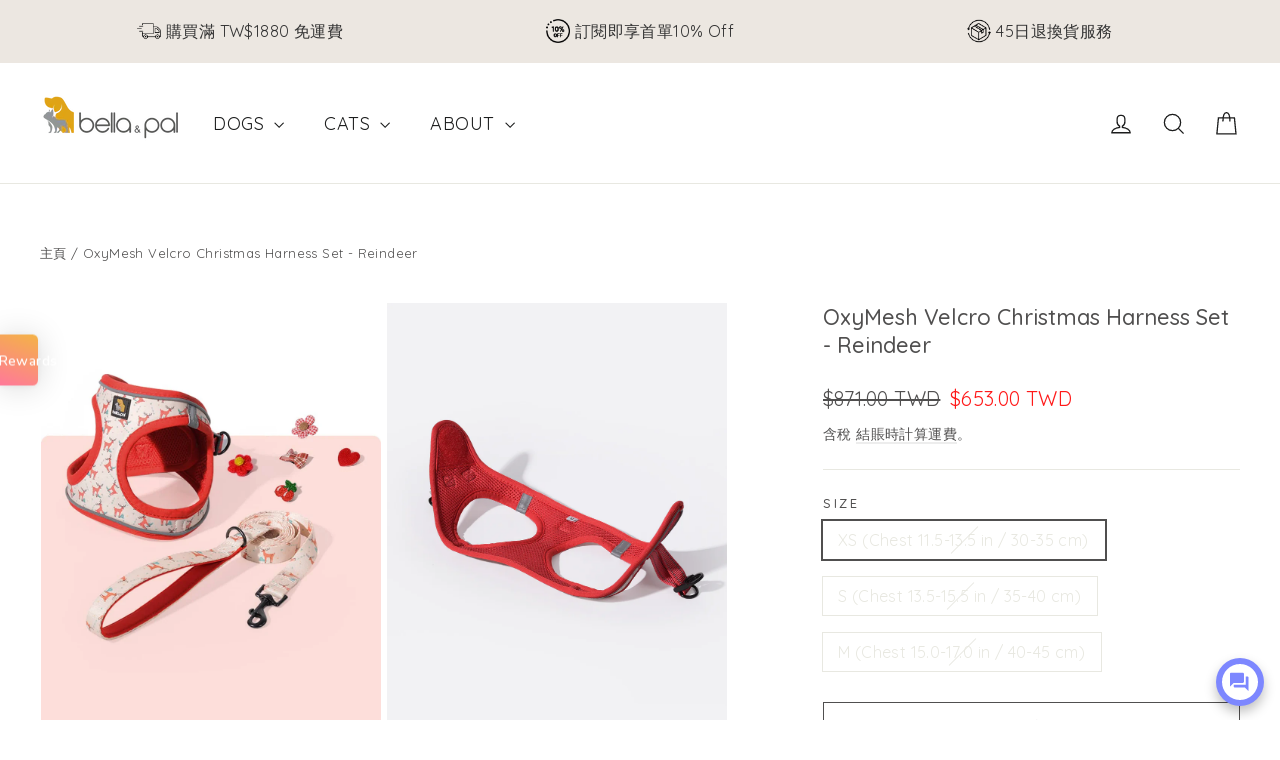

--- FILE ---
content_type: application/x-javascript
request_url: https://app.cart-bot.net/public/status/shop/pinkonnight001.myshopify.com.js?1769911787
body_size: -298
content:
var giftbee_settings_updated='1727323203c';

--- FILE ---
content_type: application/javascript; charset=utf-8
request_url: https://cdn.taboola.com/libtrc/unip/1654519/tfa.js
body_size: 21738
content:
/*! 20241020-4-RELEASE */

function _typeof(t){"@babel/helpers - typeof";return(_typeof="function"==typeof Symbol&&"symbol"==typeof Symbol.iterator?function(t){return typeof t}:function(t){return t&&"function"==typeof Symbol&&t.constructor===Symbol&&t!==Symbol.prototype?"symbol":typeof t})(t)}!function(t){var e='TFASC';e.indexOf("{jsScope}")>-1&&(e="TRC"),t[e]||(t[e]={})}(window),function(t,e){t.TRC=t.TRC||{};var n=function t(){return!0},r=function n(r,i,o,a){var s=r+"/"+encodeURIComponent(o||t.TRC.publisherId)+"/log/3"+"/"+i;return a&&(s+="?"+e.TRCLogger.formatParams(a)),s},i=function e(r,i,a,s){var c,u=new(t.XDomainRequest||t.XMLHttpRequest);return u.open(r,i),u.onload="function"==typeof s?s:n,u.onerror=n,u.ontimeout=n,u.onprogress=n,u.withCredentials=!0,a&&o(u,a),u},o=function t(e,n){for(var r in n)n.hasOwnProperty(r)&&e.setRequestHeader(r,n[r])};t.TRC.TRCLogger=e.TRCLogger={post:function n(o,a,s,c,u,l){var f=r(o,a,c,u),d=i("POST",f);l&&"function"==typeof t.navigator.sendBeacon?t.navigator.sendBeacon(f,e.TRCLogger.formatBeaconParams(s)):(d.setRequestHeader&&d.setRequestHeader("Content-Type","application/x-www-form-urlencoded"),d.send(e.TRCLogger.formatParams(s)))},get:function t(e,n,o,a,s){if(o.headers){var c=o.headers;delete o.headers}var u=r(e,n,a,o),l;i("GET",u,c,s).send()},formatParams:function t(e){var n=[];for(var r in e)e.hasOwnProperty(r)&&n.push(encodeURIComponent(r)+"="+encodeURIComponent(e[r]));return n.join("&")},formatBeaconParams:function t(e){var n="",r;for(var i in e)e.hasOwnProperty(i)&&(n+=i+"="+encodeURIComponent(e[i])+"&");return new Blob([n.slice(0,-1)],{type:"application/x-www-form-urlencoded"})},reportES:function t(n){if(e&&e.util&&e.util.isPercentEnabled(TRCImpl.global,"enable-rbox-es-events")){var r=TRCImpl&&TRCImpl.global&&TRCImpl.global["rbox-es-events-url"]||"https://vidanalytics.taboola.com/putes";r=r+"/"+n.index;var i={timestamp:(new Date).toISOString(),name:n.name};for(var o in n.data)i[o]=n.data[o];if("function"==typeof navigator.sendBeacon)navigator.sendBeacon(r,JSON.stringify(i));else{var a=new XMLHttpRequest;a.open("POST",r,!0),a.send(JSON.stringify(i))}}}}}(window,window['TFASC'.indexOf("{jsScope}")>=0?"TRC":'TFASC']),function(t,e){if(e&&!e.MessageDelayer){var n=function n(r){return function(n){var i=n.detail,o=n.type,a=""+i[this.groupingKeyName],s=this.delayedEventsMap[a],c=e.eventUtils.getDateNow();if(s){this.timeoutHandles[a]&&(clearTimeout(this.timeoutHandles[a]),this.timeoutHandles[a]=null);var u=[].concat(s);this.delayedEventsMap[a]=[];for(var l=0;l<u.length;l++){var f=u[l],d;r(f.config).apply(t,[f.groupingKey,f.message,i,o,c-f.queueTime])}}}},r=n(function(t){return t.successCallback}),i=n(function(t){return t.failCallback}),o=function t(e,n){var r=""+e;this.timeoutHandles[r]||(this.timeoutHandles[r]=setTimeout(function(){this.timeoutHandles[r]=null;var t={};t[this.groupingKeyName]=e,i.call(this,{detail:t,type:"dt"})}.bind(this),n))};e.MessageDelayer=function(t,n,o){if(this.groupingKeyName=t,this.delayedEventsMap={},this.timeoutHandles={},e.eventUtils.safeAddEventListener(n,r.bind(this)),o)for(var a=0;a<o.length;a++)e.eventUtils.safeAddEventListener(o[a],i.bind(this))},e.MessageDelayer.prototype={constructor:e.MessageDelayer,delayMessage:function t(n,r,i){var a=""+n;i.failCallback=i.failCallback||function(){},this.delayedEventsMap[a]||(this.delayedEventsMap[a]=[]),this.delayedEventsMap[a].push({groupingKey:n,message:r,config:i,queueTime:e.eventUtils.getDateNow()}),i.timeoutInMillis&&o.call(this,n,i.timeoutInMillis)}}}}(window,window['TFASC'.indexOf("{jsScope}")>=0?"TRC":'TFASC']),function(t){t.TRC=t.TRC||{},t.TRC.sharedObjects=t.TRC.sharedObjects||{},t.TRC.sharedObjects.loadedScripts=t.TRC.sharedObjects.loadedScripts||{},t.TRC.sharedObjects.loadedPixels=t.TRC.sharedObjects.loadedPixels||{}}(window),function(t,e,n){!function(){if("function"==typeof t.CustomEvent)return!1;function n(t,n){n=n||{bubbles:!1,cancelable:!1,detail:void 0};var r=e.createEvent("CustomEvent");return r.initCustomEvent(t,n.bubbles,n.cancelable,n.detail),r}n.prototype=t.Event.prototype,t.CustomEvent=n}(),n.eventUtils=n.eventUtils||{},n.eventUtils.dispatchEvent=n.eventUtils.dispatchEvent||function(t,e){"function"==typeof CustomEvent&&document.dispatchEvent(new CustomEvent(t,{detail:e||{}}))},n.eventUtils.safeAddEventListener=n.eventUtils.safeAddEventListener||function(t,e){document.addEventListener(t,function(t){try{e.call(this,t)}catch(t){}})},n.eventUtils.safeAddEventListenerToWindow=n.eventUtils.safeAddEventListenerToWindow||function(t,e){window.addEventListener(t,function(t){try{e.call(this,t)}catch(t){}})},n.eventUtils.getDateNow=n.eventUtils.getDateNow||function(){var t,e;if(Date.now){if("number"==typeof(t=Date.now()))return t;if("number"==typeof(e=Number(t)))return e}return(new Date).getTime()},n.eventUtils.hashString=n.eventUtils.hashString||function(t){var e=0;if(0==t.length)return e;for(var n=0;n<t.length;n++){var r;e=(e<<5)-e+t.charCodeAt(n),e&=e}return e},n.sharedEvents=n.sharedEvents||{PAGE_VIEW:"TRK_TFA_PAGE_VIEW",REQUEST_ID_CREATED:"TRK_TFA_REQUEST_ID_CREATED",REQUEST_ID_CREATION_TIMEOUT:"TRK_TFA_REQUEST_ID_CREATION_TIMEOUT",REQUEST_ID_CREATION_ERROR:"TRK_TFA_REQUEST_ID_CREATION_ERROR",REQUEST_ID_CREATION_JS_ERROR:"TRK_TFA_REQUEST_ID_CREATION_JS_ERROR",INVALID_TRK_RESPONSE:"TRK_TFA_INVALID_TRK_RESPONSE"},n.publisherIdType=n.publisherIdType||{NAME:"n",ID:"i"},n.pageViewInitiator=n.pageViewInitiator||{TRK:"trk",TFA:"tfa"}}(window,document,window['TFASC'.indexOf("{jsScope}")>=0?"TRC":'TFASC']),function(t,e){t._tfa=t._tfa||[],t._tfa.config||(t._tfa.TfaConfig=function(){this.configMap={}},t._tfa.TfaConfig.prototype={safeGet:function t(e,n,r){var i,o,a;if(r&&this.configMap[r])i=""+r;else{if(!this.firstPublisherId)return n;i=this.firstPublisherId}try{return void 0===(a=(o=this.configMap[i])[e])?n:a}catch(t){return n}},hasValidConfig:function t(){return!!this.firstPublisherId},addConfig:function t(e,n){"string"==typeof n||n instanceof String||(this.firstPublisherId||(this.firstPublisherId=e),this.configMap[""+e]=n)}},t._tfa.config=new t._tfa.TfaConfig,t._taboola=t._taboola||[]),t._tfa.config.addConfig(1654519,{"tfa:event-host-map":{"pre_d_eng_tb": "trc-events.taboola.com"},"tfa:add-item-url:event-list":"*","tfa:trk:is-unified-page-view":true,"eid:send-eid-encoded":true,"tfa-uid:send-ids-to-cds":false,"cds:send-uad-req":true,"cds:send-dnid-req":true,"tfa:get-publisher-id-from-baker":true,"tfa:trk:flc-enabled":true,"tfa:engagement:return-visits:is-enabled":true,"tfa:collect-eid-from-page":false,"eid-enabled":"false","eid:tfa:common-eid-keywords":"help,support,contact,readme,test,info,reply,careers,spam,login,subscribe,feedback,reachus,customers,cookie,members","trc:user-history:conversion-incrementality-enable":false,"tfa:trk:topics-enabled":true,"tfa:allow-cross-domain-tracking":false})}(window,window['TFASC'.indexOf("{jsScope}")>=0?"TRC":'TFASC']),function(t,e,n){"use strict";var r=t[n.jsScope],i={map:function t(e,n){if("function"==typeof Array.prototype.map)return n.map(e);for(var r=[],i=0;i<n.length;i++)r.push(e(n[i],i,n));return r},forEach:function t(e,n){if("function"==typeof Array.prototype.forEach)return n.forEach(e);for(var r=0;r<n.length;r++)e(n[r],r,n)},filter:function t(e,n){if("function"==typeof Array.prototype.filter)return n.filter(e);for(var r=[],i=0;i<n.length;i++)e(n[i],i,n)&&r.push(n[i]);return r},objKeys:Object.keys||(o=Object.prototype.hasOwnProperty,a=!{toString:null}.propertyIsEnumerable("toString"),s=["toString","toLocaleString","valueOf","hasOwnProperty","isPrototypeOf","propertyIsEnumerable","constructor"],c=s.length,function(t){if("function"!=typeof t&&("object"!==_typeof(t)||null===t))throw new TypeError("Object.keys called on non-object");var e=[],n,r;for(n in t)o.call(t,n)&&e.push(n);if(a)for(r=0;r<c;r++)o.call(t,s[r])&&e.push(s[r]);return e})},o,a,s,c;n.networkMap&&"string"!=typeof n.networkMap||(n.networkMap={});var u=null,l=null,f=null,d=null,h={},p=0,g=!1,v="https://cdn.taboola.com/libtrc/static/topics/taboola-browsing-topics-trk.html",m="requestTimeoutHandle",S="requestId",E="requestStatus",y="trkRequestDone",b=5e3,T=2e3,I="init",_="pr",R="pud",w="tto",C="s",P="f",A="u",O=[w,P],k=[I,_,R],U=((G={})[r.publisherIdType.NAME]="name",G[r.publisherIdType.ID]="id",G),D=function(){for(var t={},e=i.objKeys(n.networkMap),o=0;o<e.length;++o){var a;t[""+n.networkMap[e[o]][U[r.publisherIdType.ID]]]=!0}return t}(),N="gk",L="dk",M="TRK_RELEASE_DELAYED_REQUESTS_EVENT",x=function(){var t={};return t[N]=L,t}(),V=new r.MessageDelayer(N,M),j=function t(e,n){F=F.loadTrc(n.publisherId,n.publisherIdType,n.config,n.requestData)},B={UNINITIALIZED:{loadTrc:function t(e,n,r,i){var o=xt();return at(e,n,r,i),o?B.USER_ID_SET:B.PENDING_USER_ID_SET}},PENDING_USER_ID_SET:{loadTrc:function t(e,n,r,i){return i[E]=R,V.delayMessage(L,{publisherId:e,publisherIdType:n,config:r,requestData:i},{successCallback:j}),B.PENDING_USER_ID_SET}},USER_ID_SET:{loadTrc:function t(e,n,r,i){return at(e,n,r,i),B.USER_ID_SET}}},F=B.UNINITIALIZED,K=(t.taboola_view_id||(t.taboola_view_id=(new Date).getTime()),t.taboola_view_id),$,G,H=function e(){var n=function t(){};n.prototype.isCookieBannerOfProvider=function(){throw new Error("method isCookieBannerOfProvider must be implemented in subclasses.")},n.prototype.parseConsent=function(){},n.prototype.addListenerForConsentChange=function(){},n.prototype.isCookieBannerOpen=function(){return!1},n.prototype.version="1";var i=function t(){};(i.prototype=Object.create(n.prototype)).constructor=i,i.prototype.providerName="TcfApi",i.prototype.version="2",i.prototype.isCookieBannerOfProvider=function(){return void 0!==t.__tcfapi&&"function"==typeof t.__tcfapi},i.prototype.addListenerForConsentChange=function(){t.__tcfapi("addEventListener",2,function(t,e){!e||"tcloaded"!==t.eventStatus&&"useractioncomplete"!==t.eventStatus||q({tcString:t.tcString,gdprApplies:t.gdprApplies,cmpStatus:0})})};var o=function t(){};(o.prototype=Object.create(n.prototype)).constructor=o,o.prototype.providerName="OneTrust",o.prototype.isCookieBannerOfProvider=function(){return void 0!==t.OnetrustActiveGroups&&void 0!==t.OneTrust},o.prototype.parseConsent=function(){q({consentData:t.OnetrustActiveGroups})},o.prototype.addListenerForConsentChange=function(){if(void 0!==t.OneTrust.OnConsentChanged){var e=function t(){r.trk.parseCookieBannerConsent(o.prototype)};t.OneTrust.OnConsentChanged(e)}};var a=function t(){};(a.prototype=Object.create(n.prototype)).constructor=a,a.prototype.providerName="Didomi",a.prototype.isCookieBannerOfProvider=function(){return void 0!==t.Didomi},a.prototype.parseConsent=function(){void 0!==t.Didomi.getUserStatus&&void 0!==t.Didomi.getUserStatus().consent_string?q({tcString:t.Didomi.getUserStatus().consent_string}):q(null)},a.prototype.addListenerForConsentChange=function(){t.didomiEventListeners=window.didomiEventListeners||[],t.didomiEventListeners.push({event:"consent.changed",listener:function t(e){r.trk.parseCookieBannerConsent(a.prototype)}})},a.prototype.isCookieBannerOpen=function(){return void 0!==t.Didomi.notice&&void 0!==t.Didomi.notice.isVisible&&t.Didomi.notice.isVisible()};var s=function t(){};(s.prototype=Object.create(n.prototype)).constructor=s,s.prototype.providerName="Usercentrics",s.prototype.isCookieBannerOfProvider=function(){return void 0!==t.UC_UI},s.prototype.parseConsent=function(){"function"==typeof t.UC_UI.areAllConsentsAccepted&&"boolean"==typeof t.UC_UI.areAllConsentsAccepted()?q({consentData:t.UC_UI.areAllConsentsAccepted().toString()}):q(null)};var c=function t(){};(c.prototype=Object.create(n.prototype)).constructor=c,c.prototype.providerName="Cookiebot",c.prototype.isCookieBannerOfProvider=function(){return void 0!==t.Cookiebot},c.prototype.parseConsent=function(){void 0!==t.Cookiebot.consent&&"boolean"==typeof t.Cookiebot.consent.marketing?q({consentData:t.Cookiebot.consent.marketing.toString()}):q(null)},c.prototype.addListenerForConsentChange=function(){if("function"==typeof window.addEventListener){var t=function t(e){r.trk.parseCookieBannerConsent(c.prototype)};window.addEventListener("CookiebotOnConsentReady",t)}};var u=function t(){};return(u.prototype=Object.create(n.prototype)).constructor=u,u.prototype.providerName="SourcePoint",u.prototype.isCookieBannerOfProvider=function(){return void 0!==t._sp_},u.prototype.addListenerForConsentChange=function(){"function"==typeof t._sp_.addEventListener?window._sp_.addEventListener("onConsentReady",function(t,e,n){q("string"==typeof n?{tcString:n,cmpStatus:0}:"string"==typeof e?{tcString:e,cmpStatus:0}:null)}):q(null)},{"TcfApi,V2":new i,"OneTrust,V1":new o,"Didomi,V1":new a,"Usercentrics,V1":new s,"Cookiebot,V1":new c,"SourcePoint,V1":new u}},q=function t(e){r.trk.cookieBannerConsent=e},Q=function t(){return r.trk.cookieBannerProvider&&r.trk.cookieBannerConsent?{cookieBannerConsent:r.trk.cookieBannerConsent,cookieBannerProvider:r.trk.cookieBannerProvider}:null},J=function t(){return!0===n.tfaContext},W=function t(){try{localStorage.setItem("taboolaStorageDetection","detect"),localStorage.removeItem("taboolaStorageDetection")}catch(t){return!1}return!0},z=function t(e,n,r){var i=e.split(n);return i.slice(0,r-1).concat(i.length>=r?i.slice(r-1).join(n):[])},Y=function t(e){if(!e)throw new Error("Invalid URL!");this.href=e;var n=z(e,"#",2);return this.hash=n.length>1?"#"+n.pop():"",e=n[0],n=z(e,"?",2),this.search=n.length>1?"?"+n.pop():"",e=n[0],n=z(e,"://",2),this.protocol=n.length>1?n.shift()+":":"",e=n[0],n=z(e,"/",2),this.pathname=n.length>1?"/"+n.pop():"/",e=n[0],n=z(e,"@",2),this.auth=n.length>1?n.shift():"",e=n[0],n=z(e,":",2),this.port=n.length>1?parseInt(n.pop()):0,this.host=n[0],this},X={"http:":1,"https:":1};Y.prototype.toString=function(t){return(this.host?this.protocol+"//"+(this.auth?this.auth+"@":"")+this.host+(this.port?":"+this.port:""):"")+this.pathname+this.search+(t?"":this.hash||"")},Y.prototype.switchProtocol=function(t,e){var n=this instanceof Y?this:new Y(this),r;return X[t]&&(e&&"https:"===n.protocol||(n.protocol=t)),(r=n.toString(!1)).length>1?r:""},Y.prototype.getParameter=function(t){for(var e,n=(this instanceof Y?this:new Y(this)).search.substr(1).split(/&/),r=0;r<n.length;r++){var i=n[r].split(new RegExp("="),2);if(unescape(i[0])===t)return unescape(i[1])}return null};var Z={states:{ABP_DETECTION_DISABLED:-2,ABP_NOT_DETECTED:0,ABP_DETECTED:1},createBlockDetectionDiv:function t(n){var r=e.createElement("div");return r.className=n,r.style.fontSize="initial",r.appendChild(e.createTextNode(".")),e.documentElement.appendChild(r),r},isBlockDetectedOnDiv:function t(e){return!e.offsetHeight},isBlockDetectedOnClassNames:function t(n){var r,i=n.length,o;for(r=0;r<i;r++)if(n[r]){o=this.createBlockDetectionDiv(n[r]);try{if(this.isBlockDetectedOnDiv(o))return!0}catch(t){}finally{e.documentElement.removeChild(o)}}return!1},getBlockedState:function t(e){return Ct()||Pt()?this.states.ABP_NOT_DETECTED:e&&this.isBlockDetectedOnClassNames(e)?this.states.ABP_DETECTED:this.states.ABP_NOT_DETECTED}},tt=function t(e,n){for(var r=i.objKeys(e),o=0;o<r.length;o++){var a=r[o];n.push([a,e[a]])}},et=function t(e){r[e.callbackName]=function(){},e.newScriptElement.parentNode.removeChild(e.newScriptElement),e.newScriptElement=null,delete e.newScriptElement},nt=function e(n){et(n),n[E]=w,n.isMediaRequest||(t.TRC.trkRequestStatus=!1),F===B.PENDING_USER_ID_SET&&(F=B.UNINITIALIZED),n[y]?r.eventUtils.dispatchEvent(r.sharedEvents.INVALID_TRK_RESPONSE,{publisherId:n.publisherId}):r.eventUtils.dispatchEvent(r.sharedEvents.REQUEST_ID_CREATION_TIMEOUT,{publisherId:n.publisherId}),lt()},rt=function t(n,r,i,o){var a=e.getElementsByTagName("script")[0],s=e.createElement("script");return s.type="text/javascript",s.src=n,s.charset="UTF-8",i?s.setAttribute("defer","defer"):o&&s.setAttribute("async","async"),"function"==typeof r&&(s.addEventListener?(s.addEventListener("load",r,!1),s.addEventListener("error",r,!1)):s.onreadystatechange=function(){"loaded"!==s.readyState&&"complete"!==s.readyState||r.apply(s)}),a.parentNode.insertBefore(s,a),s},it=function t(e,n,r,i){var o={publisherId:e,isMediaRequest:r.isMediaRequest,isUnifiedPageView:r.isUnifiedPageView,publisherIdType:n,callbackName:"trkCallback"+(0===p?"":p),metadata:i};return o[E]=I,h[e]||(h[e]=[]),h[e].push(o),++p,o},ot=function t(e){return function(){nt(e)}},at=function e(r,i,o,a){var s=n.rboxTrcProtocol+"//trc.taboola.com/"+r+"/trc/3/json?"+"tim="+(new Date).getTime()+"&"+"data="+encodeURIComponent(JSON.stringify(ct(a)))+"&"+"pubit="+i,c=o.isMediaRequest?t._tfa.config.safeGet("tfa:trk:tracking-request-timeout",T,r):b;a[E]=_,a[m]=t.setTimeout(ot(a),c),a.newScriptElement=rt(s,function(){a[y]=!0})},st=function t(e){return function(t){ft(e,t)}},ct=function t(e){return r[e.callbackName]=st(e),Tt(e)},ut=function t(e){var n=h[e=""+e];return n&&n.length>0?n[n.length-1]:null},lt=function t(){r.eventUtils.dispatchEvent(M,x)},ft=function e(i,o){if(t.clearTimeout(i[m]),o&&o.trc){if(o.trc.ui?(o.trc["DNT"]&&"TRUE"===o.trc["DNT"].toUpperCase()?localStorage.removeItem("taboola global:user-id"):o.trc["cm"]||localStorage.setItem("taboola global:user-id",o.trc["ui"]),F=B.USER_ID_SET):F=B.UNINITIALIZED,o.trc.sd&&!o.trc["cm"]&&localStorage.setItem(i.publisherId+":session-data",o.trc["sd"]),o.trc["vl"]&&o.trc["vl"].length){var a=o.trc["vl"][0].ri;i.isMediaRequest||(t.TRC.events_ri=a),i[S]=a,i[E]=C,r.eventUtils.dispatchEvent(r.sharedEvents.REQUEST_ID_CREATED,{publisherId:i.publisherId,requestId:a})}i.isMediaRequest&&r.trk.rboxNotLoaded()&&(o.trc.stp&&r.trk.loadPixels(o.trc.stp),o.trc.jst&&r.trk.loadScriptTags(o.trc.jst)),r.privacySandbox&&r.privacySandbox.isProtectedAudienceSupported()&&i.isMediaRequest&&o.trc.ig&&r.privacySandbox.joinInterestGroupsInIframe(o.trc.ig)}i[E]!==C&&(i[E]=P,r.eventUtils.dispatchEvent(r.sharedEvents.REQUEST_ID_CREATION_ERROR,{publisherId:i.publisherId})),i.isMediaRequest||(t.TRC.trkRequestStatus=!(O.indexOf(i[E])>=0)),t.TRC.alertVVResponseLoaded&&t.TRC.alertVVResponseLoaded(n.tblVersion),et(i),lt()},dt=function(){var t,e=function t(){try{return decodeURI(top.window.document.referrer)}catch(t){}return null},n=/https?:\/\/\w+\.taboola(?:syndication)?\.com/,r=function t(e){return n.test(e)?e.split("?")[0]:e.substr(0,400)},i,o=[function t(){for(var e=document.head.getElementsByTagName("link"),n=0;n<e.length;n++)if("referrer"===e[n].rel)return e[n].href;return null},function t(){var n=e();return n?r(n):null}],a=function t(){for(var t,e=0;!t&&e<o.length;e++)t=o[e].call(this);return t};return a.innerExtractReferrerFromTopMostReferrer=r,a}(),ht=function t(){var e=d;return e||(e=dt()),e},pt=function t(e){var n;if(e){try{n=Y.prototype.getParameter.call(window.location.href,"cnsntstr")}catch(t){}n&&(e.tcs=n,e.ga=!0,e.cmps=5),e.ad={sdkd:{os:"AMP",osv:1,sdkt:"Taboola AMP Driver",sdkv:"1"}}}},gt=function e(){if($)return $;var n=400,r;return($=t.location.search).length>n&&(r=$.substring(0,n-1),$=r.substring(0,r.lastIndexOf("&"))),$},vt=function t(e){var n=Et("usprivacy");if("function"==typeof __uspapi)try{__uspapi("getUSPData",1,function(t,r){r&&t?e(t.uspString):n&&e(n)})}catch(t){throw n&&e(n),new Error("Error while calling __uspapi for getUSPData")}else n&&e(n)};function mt(t,e,n){if(e){try{window.__gpp("removeEventListener",function(){},t.listenerId)}catch(t){}n(t)}}var St=function t(e){if("function"==typeof e)try{var n=function t(n,r){mt(n,r,e)};window.__gpp("addEventListener",n)}catch(t){}},Et=function t(e){var n=e+"=",r="; "+document.cookie;if(r)for(var i=r.split(";"),o=0;o<i.length;o++)for(var a=i[o];" "===a.charAt(0);)if(0===(a=a.substring(1,a.length)).indexOf(n))return a.substring(n.length,a.length);return null},yt=function e(o,a){var s={},c=o.metadata,u=o.publisherId,l=t._tfa.config.safeGet("tfa:trk:should-send-media-data",!0,u),f=t._tfa.config.safeGet("tfa:trk:media-data-param-name","mpvd",u),d=t._tfa.config.safeGet("tfa:trk:unified-page-view-param-name","supv",u),h={},p;return t._tfa.config.safeGet("tfa:trk:collect-cookie-banner-consent:enabled",!0,n.bakedPublisherId)&&(h=r.trk.parseCookieBanner())&&(a.cbp=h.cookieBannerProvider.providerName,a.cbpv=h.cookieBannerProvider.version,h.cookieBannerConsent.tcString&&t._tfa.config.safeGet("tfa:trk:send-tc-string:enabled",!0,n.bakedPublisherId)?(a.tcs=h.cookieBannerConsent.tcString,h.cookieBannerConsent.gdprApplies&&(a.ga=h.cookieBannerConsent.gdprApplies),h.cookieBannerConsent.cmpStatus&&(a.cmps=h.cookieBannerConsent.cmpStatus)):h.cookieBannerConsent.consentData&&(a.cbcd=h.cookieBannerConsent.consentData)),i.forEach(function(t){var e=c[t];a.hasOwnProperty(t)&&e===a[t]||(s[t]=e)},i.objKeys(c)),o.isUnifiedPageView&&(s[d]=!0),l&&(a[f]=s),t._tfa.config.safeGet("tfa:trk:collect-ccpa",!0,n.bakedPublisherId)&&vt(function(t){a.ccpa=t}),t._tfa.config.safeGet("tfa:trk:collect-gpp",!1,n.bakedPublisherId)&&St(function(t){t&&(a.cmpStatus=0,a.applicableSections=t.pingData.applicableSections,a.gppString=t.pingData.gppString)}),r.privacySandbox&&r.privacySandbox.isProtectedAudienceSupported()&&(a.pa={su:!0},a.psb=!0),a},bt=function e(r){var i=n.jsScope+"."+r.callbackName,o=Z.getBlockedState(["banner_ad","sponsored_ad"]);return{id:~~(1e3*Math.random()),ii:Rt(r),it:Lt(t._taboola),sd:Mt(r.publisherId),ui:xt(),vi:K,cv:n.tblVersion,uiv:"default",u:Vt(),e:ht(),cb:i,qs:gt(),r:[{li:"rbox-tracking",s:0,uim:"rbox-tracking:pub="+n.bakedPublisherName+":abp="+o,uip:"rbox-tracking",orig_uip:"rbox-tracking"}]}},Tt=function t(e){var n=bt(e);return Ct()&&pt(n),e.isMediaRequest&&(n=yt(e,n)),n},It=function t(e){for(var n=0;n<e.length;++n)for(var r=e[n],o=i.objKeys(r),a=0;a<o.length;++a){var s=o[a],c=r[s];if("unknown"!==c)switch("auto"===c&&(c=""),s){case"video":u=c;break;case"url":f=c;break;case"article":case"category":case"home":case"search":case"photo":case"other":case"content_hub":l=c;break;case"ref_url":d=c}}},_t=function e(n){if(n){var i=r.trk.getPublisherRequestId(n);if(i)return i}return t.TRC.events_ri},Rt=function t(e){var r=null;return u||""===u?r=u:(l||""===l)&&(r=l),(""===r||e.isMediaRequest)&&(r=Ot("item-id",n.normalizeItemId,n.prenormalizeIdRules)),r},wt=function t(e,n,r){var o;if(!r)return n;i.forEach(function(t){var e=n.search(t);e>=0&&(n=n.substr(0,e))},r["truncate-at"]||[]);for(var a=new Y(n),s=i.objKeys(r),c=0;c<s.length;++c){var u=s[c];if(r[u])switch(u){case"host":delete a.host;break;case"trailing-dirsep":for(;"/"===a.pathname.substr(a.pathname.length-1);)a.pathname=a.pathname.substr(0,a.pathname.length-1);break;case"query":var l=[],f=a.search.replace(/^\?/,"").split("&");"string"==typeof(o=r[u])&&(o=new RegExp(o));var d=o instanceof Array?function(t){for(var e=0;e<o.length;e++)if(t===o[e])return!0;return!1}:o instanceof RegExp?o.test.trcBind(o):function(){return!1};f.forEach(function(t){d(decodeURIComponent(t.split("=")[0]))&&l.push(t)}),a.search=(l.length?"?":"")+l.join("&");break;case"fragment":var h=a.hash.replace(/^#/,"");"string"==typeof(o=r[u])&&(o=new RegExp(o)),a.hash="",o instanceof RegExp&&o.test(h)?a.hash="#"+h:o instanceof Array&&o.forEach(function(t){h.search(t)>=0&&(a.hash="#"+h)})}}return a.pathname||(a.pathname="/"),"item-id"===e?a.toString().toLowerCase():a.toString()},Ct=function t(){return At(ht(),"ampproject.net")},Pt=function t(){return At(ht(),"instantarticles.fb.com")},At=function t(e,n){try{return void 0!==e&&void 0!==n&&e.indexOf(n)>0}catch(t){return!1}},Ot=function t(e,r,i){var o=["paramUrl","meta","canonical","og","location"],a={paramUrl:kt,canonical:Ut,og:Dt,location:Nt},s=n.urlExtractOrder&&Array.isArray(n.urlExtractOrder)?n.urlExtractOrder:o,c=0,l,f,d,h="",p=function t(e,n){return wt.call(this,e,n,i)};for(s.push("location");c<s.length&&(!h||/^\s*$/.test(h));)f=s[c],h=(l=a[s[c]])?l.call(null,e,p):null,c++;return"item-url"===e&&f===kt?h:(d=f!==Nt,h="function"==typeof r?r.call(this,h,u?"video":"text",d):h)},kt=function t(e,n){return!f||"item-id"!==e&&"item-url"!==e?null:n.call(this,e,r.trk.encodeItemUrlIfNeeded(f))},Ut=function t(n,i){for(var o=e.head.getElementsByTagName("link"),a=0;a<o.length;a++)if("canonical"===o[a].rel&&o[a].href)return i.call(this,n,r.trk.encodeItemUrlIfNeeded(o[a].href));return null},Dt=function t(n,i){for(var o=e.head.getElementsByTagName("meta"),a=0;a<o.length;a++)if("og:url"===o[a].getAttribute("property")&&o[a].content.length>5)return i.call(this,n,r.trk.encodeItemUrlIfNeeded(o[a].content));return null},Nt=function e(n,r){var o=function e(){var n=t.location,r=i.filter(function(t){return 0!==t.search("trc_")&&"taboola-debug"!==t},n.search.replace(/^\?/,"").split("&")).join("&");return n.origin+n.pathname+"?"+r};return r.call(this,n,o())},Lt=function t(e){try{var n=i.objKeys(e[0]);for(var r in n)switch(n[r]){case"home":return"home";case"category":return"category";case"text":case"article":return"text";case"search":return"search";case"photo":return"photo";case"other":return"other";case"content_hub":return"content_hub";case"video":default:return"video"}}catch(t){return"video"}},Mt=function t(e){return localStorage.getItem(e+":session-data")},xt=function t(){return localStorage.getItem("taboola global:user-id")},Vt=function t(){return Ot("item-url",n.normalizeItemUrl,n.prenormalizeUrlRules)},jt=function t(e){for(var n,r=/^(.*\/libtrc\/.+\/)(?:(?:trk)|(?:tfa))\.js(?:\?(.*))?$/,i=0;i<e.length;i++)if(n=e[i].src.match(r))return n[1]},Bt=function t(){for(var n=jt(e.getElementsByTagName("script")),r=[{key:"?",index:0},{key:"://",index:1},{key:"//",index:1},{key:"/",index:0}],i=0,o=r.length,a=n,s;i<o;i++)a=(s=z(a,r[i].key,2)).length>1?s[r[i].index]:s[0];return a},Ft=function e(){if(!t.TRC.AdServerManager){var r=Bt();t.TRC.VVReady=Kt,rt("//"+r+"/libtrc/vv."+n.tblVersion+".js")}},Kt=function e(){t.TRC.adManager=new t.TRC.AdServerManager(n.vvConfig,n.tblVersion),t.TRC.adManager.startVV().then(function(){t.TRC.adManager.run()})},$t=function t(e,n){return e?e[n]:e},Gt=function t(e,n,r){if(0===i.objKeys(r).length||D[""+e])return e;var o=document.createElement("a");o.href=f;var a=(o.host||location.host).toLowerCase(),s=(o.href||location.href).toLowerCase(),c=U[n],u=$t(r[a],c),l="/",d=["m","mobile","www2","www3"],h=[],p,g,v,m,S;if(!u){for(tt(r,h),h.sort(function(t,e){return t[0].length>e[0].length?-1:t[0].length<e[0].length?1:0}),p=0,g=h.length;p<g;p++)if((v=h[p][0].toLowerCase()).indexOf(l)>0){if(s.match(v)){u=$t(h[p][1],c);break}if(v.indexOf("www.")>-1&&s.match(v.replace("www.",""))){u=$t(h[p][1],c);break}}else if(a.match(v)){u=$t(h[p][1],c);break}if(!u&&a.indexOf("www.")<0){for(p=0,g=d.length;p<g&&(m=new RegExp("(https://|http://|^)"+d[p]+"."),S=a.replace(m,"www."),!(u=$t(r[S],c)));p++);u||(u=$t(r[S="www."+a],c))}}return u||"unknown-site-on-"+e},Ht=function t(e,n,r){var i=ut(e);return i?n.call(this,i[E]):r},qt=function t(e,n,i){var o,a,s=[];try{if(!Array.isArray(e))return;for(a=0;a<e.length;a++)(o=e[a])&&!n[o]&&(n[o]=!0,o=Y.prototype.switchProtocol.call(o,r.trk.rboxTrcProtocol()),s.push(i(o)));return s}catch(t){}};t.TRC=t.TRC||{},t.TRC.trk=r.trk=t.TRC.trk||{init:function e(){r.trk.parseCookieBanner(),t.TRC.utm&&!J()||(J()||g||(t.TRC._getGlobalRequestId=_t,t.TRC._getItemId=Rt,t.TRC._getItemType=Lt,g=!0),t.TRC.hasTrk?J()||r.trk.execute():t._tfa&&!t._tfa.config.hasValidConfig()||(r.hasTrk=!0,W()&&(r.eventUtils.safeAddEventListener(r.sharedEvents.PAGE_VIEW,function(e){try{var i=e.detail,o=i.publisherIdType,a=i.accountId,s=i.pageViewInitiator,c=i.isUnifiedPageView,u=s===r.pageViewInitiator.TFA,l=i.metadata,f,d;if(It(t._taboola),u){if(t._tfa.config.safeGet("tfa:trk:prevent-concurrent-requests",!0,a)&&r.trk.isRequestProcessing(a))return;t._tfa.config.safeGet("tfa:trk:network-solution-enabled",!1,a)&&(a=Gt(a,o,n.networkMap))}d=it(a,o,f={pageViewInitiator:s,isMediaRequest:u,isUnifiedPageView:c},l),F=F.loadTrc(a,o,f,d)}catch(e){r.eventUtils.dispatchEvent(r.sharedEvents.REQUEST_ID_CREATION_JS_ERROR,{publisherId:a})}}),J()||r.trk.execute(),n.enableVV&&Ft(),J()&&t._tfa.config.safeGet("tfa:trk:topics-enabled",!1,n.bakedPublisherId)&&this.observeTopics())))},execute:function e(){var i=r.publisherIdType.NAME,o=Gt(n.bakedPublisherName,i,n.networkMap);r.eventUtils.dispatchEvent(r.sharedEvents.PAGE_VIEW,{accountId:o,publisherIdType:i,pageViewInitiator:r.pageViewInitiator.TRK}),t.TRC.publisherId=t.TRC.publisherId||o},getRequestStatus:function t(e){var n=ut(e);return n?n[E]:A},isRequestProcessing:function t(e){return Ht(e,function(t){return k.indexOf(t)>-1},!1)},hasRequestEnded:function t(e){return Ht(e,function(t){return O.indexOf(t)>-1||!(k.indexOf(t)>-1)},!1)},getPublisherRequestId:function t(e){var n=ut(e);return n&&n[E]===C?n[S]:null},getPublisherSessionData:function t(e){var n=Mt(e);return n||null},getViewId:function t(){return K},getReferrer:dt,getCcpaParam:function t(e){return vt(e)},getGppParam:function t(e){return St(e)},COOKIE_BANNER_MAP:H(),parseCookieBanner:function t(){var e,n;try{return(n=Q())?n:null===(e=r.trk.parseCookieBannerProvider())?null:(r.trk.parseCookieBannerConsent(e),Q())}catch(t){return null}},parseCookieBannerProvider:function t(){var e,n;if(r.trk.cookieBannerProvider)return r.trk.COOKIE_BANNER_MAP[r.trk.cookieBannerProvider.providerName+",V"+r.trk.cookieBannerProvider.version];for(n in r.trk.COOKIE_BANNER_MAP)if(r.trk.COOKIE_BANNER_MAP.hasOwnProperty(n)&&(e=r.trk.COOKIE_BANNER_MAP[n]).isCookieBannerOfProvider())return r.trk.cookieBannerProvider={providerName:e.providerName,version:e.version},e.addListenerForConsentChange(),e;return null},parseCookieBannerConsent:function t(e){try{e.isCookieBannerOpen()||e.parseConsent()}catch(t){}},loadPixels:function e(n){try{return qt(n,t.TRC.sharedObjects.loadedPixels,function(t){var e=new Image;return e.src=t,e})}catch(t){}},loadScriptTags:function e(n){try{return qt(n,t.TRC.sharedObjects.loadedScripts,function(t){return rt(t,null,null,!0)})}catch(t){}},rboxNotLoaded:function e(){return!(t.TRC&&t.TRC.utm)},rboxTrcProtocol:function t(){return n.rboxTrcProtocol},observeTopics:function t(){try{"browsingTopics"in e&&"function"==typeof e.browsingTopics&&e.featurePolicy&&e.featurePolicy.allowsFeature("browsing-topics")&&fetch("https://psb.taboola.com/topics_api",{browsingTopics:!0})}catch(t){}},hasSuperUTFSeq:function t(e){for(var n=e.split("").map(function(t){return t.charCodeAt(0)}),i=0,o=0;o<n.length;o++){if(r.trk.isSuperUTF(n[o])||(i=0),i>=3)return!0;i++}return!1},isSuperUTF:function t(e){var n;return e>1200},encodeItemUrlIfNeeded:function t(e){try{if(r.trk.hasSuperUTFSeq(e))return encodeURI(e)}catch(t){}return e}},J()&&!t._tfa.config.safeGet("tfa:trk:enabled",!0,n.bakedPublisherId)||r.trk.init()}(window,document,{bakedPublisherId:1654519,bakedPublisherName:'adtigerhk-bellanpal-hn-sc',tblVersion:"20241020-4-RELEASE",normalizeItemId:function(itemid,type,canon){if(!canon&&type=='text'&&typeof itemid=='string'&&itemid.search(new RegExp('^https?://'))==0)itemid=itemid.replace(/\?.*/,'', false);return itemid.toLowerCase();},prenormalizeIdRules:{"host":true,"fragment":"^(/video/|!)","query":["p","id"],"truncate-at":["search.searchcompletion.com","org.mozilla.javascript.undefined"],"trailing-dirsep":true},prenormalizeUrlRules:false,normalizeItemUrl:function(itemurl,type,canon){return itemurl;},urlExtractOrder:null,networkMap:{},vvConfig:null,enableVV:false,rboxTrcProtocol:'https:',tfaContext:true,jsScope:'TFASC'.indexOf("{jsScope}")>=0?"TRC":'TFASC'}),function(t,e){t._tfa=t._tfa||[],e.useStorageDetection=t.TRC.useStorageDetection=t.TRC.useStorageDetection||!0,e.text=e.text||{},e.text.lsplit=e.text.lsplit||function(t,e,n){var r=t.split(e);return r.slice(0,n-1).concat(r.length>=n?r.slice(n-1).join(e):[])},e.tfaUtil=e.tfaUtil||{},e.tfaUtil.safeAddParam=e.tfaUtil.safeAddParam||function(t,e,n){var r,i;n&&e&&t&&(r=encodeURIComponent(t),i=encodeURIComponent(e),n.push(r+"="+i))},e.tfaUtil.getParameterByName=e.tfaUtil.getParameterByName||function(t,e){if(!e||!t)return null;t=t.replace(/[\[\]]/g,"\\$&");var n,r=new RegExp("[?&]"+t+"(=([^&#]*)|&|#|$)").exec(e);return r?r[2]?decodeURIComponent(r[2].replace(/\+/g," ")):"":null};var n=t.TRCImpl=t.TRCImpl||{};n.global=n.global||{},t.__trcError=t.__trcError||function t(){}}(window,window['TFASC'.indexOf("{jsScope}")>=0?"TRC":'TFASC']),function(t,e){var n="taboola global",r="trctestcookie";function i(){for(var t="trc_cookie_storage",n=new Object,r=document.cookie.split(/;\s+/),i=0;i<r.length;i++){var o=e.text.lsplit(r[i],"=",2),a=unescape(o[0]),s=unescape(o[1]);if(a==t){for(var c=s.split("|"),u=0;u<c.length;u++){var o=c[u].split("=");n[unescape(o[0])]=unescape(o[1])}break}}function l(){var e=new Array,r,i;for(var o in n)n.hasOwnProperty(o)&&null!=n[o]&&(e[e.length]=escape(o)+"="+escape(n[o]));r=e.length>0?1:-1,i=new Date((new Date).getTime()+365*r*864e5),document.cookie=t+"="+escape(e.join("|"))+";path=/;expires="+i.toUTCString()}return this.getValue=function(t){return n.hasOwnProperty(t)?n[t]:null},this.setValue=function(t,e){n[t]=e,l()},this.removeKey=function(t){delete n[t],l()},this}function o(t){var e=t||{};return this.getValue=function(t){return e[t]?e[t]:null},this.setValue=function(t,n){e[t]=n},this.removeKey=function(t){delete e[t]},this.getData=function(){return e},this}function a(e){return this.getValue=function(n){return t[e+"Storage"].getItem(n)},this.setValue=function(n,r){try{t[e+"Storage"].setItem(n,r)}catch(t){}},this.removeKey=function(n){try{t[e+"Storage"].removeItem(n)}catch(t){}},this}function s(e){var n=t[e+"Storage"],r=(new Date).getTime()+"",i="_taboolaStorageDetection";try{if(n.setItem(i,r),n.getItem(i)==r)return n.removeItem(i),n}catch(t){}return null}function c(n){try{if(t.localStorage instanceof Storage&&e.useStorageDetection&&s(n))return new a(n)}catch(t){return null}}function u(t){var e=[c("local"),new i,c("session")];try{for(var n=0,r=e;n<r.length;n++){var a,s=r[n].getValue(t);if(s)return s}}catch(t){}return(new o).getValue(t)}var l=function r(){return this.state={},this.getLocalStorageImplementation=function(e,n){if(null!=this.state.privateStorageImpl&&"strict-w3c-storage"!=e)return this.state.privateStorageImpl;var r=t._tfa.config.safeGet("tfa:local-storage-usage","prefer-w3c-storage");switch(e=e||r){case"strict-w3c-storage":return c("session"===n?"session":"local");case"prefer-w3c-storage":var a=c("local");if(a)return this.state.privateStorageImpl=a;case"prefer-cookies":try{if(this.canWriteCookies())return this.state.privateStorageImpl=new i}catch(t){}default:return this.state.privateStorageImpl=new o}},this.getFirstPartyCookie=function(){if(this.state.firstPartyCookie)return this.state.firstPartyCookie;var t=this.getLocalStorageImplementation();if(t instanceof i||t instanceof o)return this.state.firstPartyCookie=t;try{if(this.canWriteCookies())return this.state.firstPartyCookie=new i}catch(t){}return this.state.firstPartyCookie=new o},this.canWriteCookies=function(){return t.navigator.cookieEnabled},this.getDummyStorage=function(t){return new o(t)},this.getValue=function(t){return this.getPublisherValue(n,t)},this.storePublisherValue=function(t,e,n){var r;this.isNotAllowedToWriteValue(e,n)||(r=this.buildKeyWithPublisher(t,e),this.getLocalStorageImplementation().setValue(r,n),this.addKeyToStoredKeysList(r))},this.isNotAllowedToWriteValue=function(t,n){return null==n||void 0==n||e.doNotTrack&&!this.isAllowedKeyWhenDoNotTrack(t)},this.buildKeyWithPublisher=function(t,e){return t+":"+e},this.getPublisherValue=function(t,n){return e.doNotTrack&&!this.isAllowedKeyWhenDoNotTrack(n)?null:u(this.buildKeyWithPublisher(t,n))},this.addKeyToStoredKeysList=function(t){var e=this.getStoredKeysList();-1===e.indexOf(t)&&(e.push(t),this.setStoredKeysList(e))},this.getStoredKeysList=function(){var t=this.buildKeyWithPublisher(n,"local-storage-keys"),e=this.getLocalStorageImplementation().getValue(t),r=[];try{r=JSON.parse(e)||[]}catch(t){__trcError("Could not parse local storage keys",t)}return r},this.setStoredKeysList=function(t){var e,r;try{e=JSON.stringify(t),r=this.buildKeyWithPublisher(n,"local-storage-keys"),this.getLocalStorageImplementation().setValue(r,e)}catch(t){__trcError("Could not stringify local storage keys",t)}},this.isAllowedKeyWhenDoNotTrack=function(e){var n,r=(t.TRCImpl&&t.TRCImpl.global||{})["dnt-allowed-keys"]||["session-id"],i;return null!==e&&void 0!==e&&(i=e.split(":")[1]||e,-1!==r.indexOf(i))},this.storeUserId=function(t){this.isNotAllowedToWriteValue("user-id",t)||this.storePublisherValue(n,"user-id",t)},this.getUserIdFirstPartyCookie=function(){return this.getFirstPartyCookie().getValue(this.buildKeyWithPublisher(n,"user-id"))},this.getSessionDataFirstPartyCookie=function(){return this.getFirstPartyCookie().getValue(this.buildKeyWithPublisher(n,"session-data"))},this.initState=function(){void 0===this.state&&(this.state={}),this.state.privateStorageImpl=null},this.initState(),this};e.tfaPageManager=e.tfaPageManager||new l,e.tfaPageManager.TABOOLA_GLOBAL_KEY=n}(window,window['TFASC'.indexOf("{jsScope}")>=0?"TRC":'TFASC']),function(t,e,n){var r=n.tfaPageManager,i="https://",o="tblci",a="TABOOLA-DO-NOT-TRACK",s="#"+o;function c(t,e){t&&e&&(e[t]=!0)}function u(t,e,n){for(var r={},i=0;i<arguments.length;i++)c(arguments[i],r);return Object.keys(r).length>1}n.tfaUserId={initialized:!1,userId:null,clickId:null,getUserId:function t(){return this.userId},getClickId:function t(){return this.clickId},getHttpsPrefix:function t(){return i},sendUserIdsToTrc:function e(r,i,o,a){var s,c='https:',l=[];if(u(r,i,o))return n.tfaUtil.safeAddParam("uiref",r,l),n.tfaUtil.safeAddParam("uils",i,l),n.tfaUtil.safeAddParam("uifpc",o,l),n.tfaUtil.safeAddParam("tblci",a,l),s=new Image,t._tfa.config.safeGet("tfa:add-referrer-policy-when-firing-pixel",!0)&&(s.referrerPolicy="no-referrer-when-downgrade"),s.src=c+"//trc.taboola.com/sg/taboola-tfa/1/um/?"+l.join("&"),s},isUserCanBeTracked:function e(n){return!n||!t._tfa.config.safeGet("tfa-uid:filter-do-not-track",!0)||-1===n.indexOf(a)},readAndStoreUserId:function t(){var e=this.extractUserIdFromReferrer(),n=r.getValue("user-id"),i=r.getUserIdFirstPartyCookie();this.isUserCanBeTracked(e)||(e=void 0),this.isUserCanBeTracked(n)||(n=void 0),this.isUserCanBeTracked(i)||(i=void 0),this.sendUserIdsToTrc(e,n,i,this.getClickId()),e&&(r.storeUserId(e),i&&r.getFirstPartyCookie().setValue(r.TABOOLA_GLOBAL_KEY+":"+"user-id",e)),this.userId=e||n||i},readAndStoreClickIdParam:function t(){var e=this.extractClickIdFromUrl(this.getWindowLocation().toString())||this.extractClickIdFromUrl(this.getReferrer()),n=r.getValue(o);e&&r.storePublisherValue(r.TABOOLA_GLOBAL_KEY,o,e),this.clickId=e||n},extractUserIdFromReferrer:function t(){var e=this.getReferrer();if(e&&e.indexOf("taboola")>-1)return n.tfaUtil.getParameterByName("ui",e)},extractClickIdFromUrl:function t(e){if(e){var r=e.length>1&&-1!==e.indexOf("#")?e.substring(e.indexOf("#")):"",i;if(i=n.tfaUtil.getParameterByName(o,e))return i;if(r&&r.length>s.length&&0===r.indexOf(s))return r.substr(s.length)}},getWindowLocation:function e(){return t.location},getReferrer:function t(){return e.referrer},init:function t(){this.initialized||(this.readAndStoreUserId(),this.readAndStoreClickIdParam(),this.initialized=!0)}},n.tfaUserId.init(),n.tfaUserId.CLICK_ID_KEY=o}(window,document,window['TFASC'.indexOf("{jsScope}")>=0?"TRC":'TFASC']),function(t,e){var n="_tfa",r=t[n]=t[n]||[],i,o,a,s,c=6*60*60*1e3,u="eng_mt",l="crossSessionsData",f=36,d;function h(t,e,n){var r=this.getTimeLeftForSession(t,this.getSessionDuration(),e);r<0&&(r=0),setTimeout(function(){n()},r)}function p(t){return t.ver&&t.ver===this.getDataVersion()}var g=function t(){};g.prototype={constructor:g,init:function t(n){if(d=r.config.safeGet("tfa:engagement:session-duration-in-milliseconds",c),!this.isInitialized()){var i=e.eventUtils.getDateNow(),o=this.getSessionDataFromStorage();if(this.getIsLocalStorageAvailable())return a=o&&o.sessionStartTime,h.call(this,o,i,n),a&&!this.isSessionInvalid(o)||(a=i,this.persistDefaultValues(a)),s=!0,this}},getStorageKey:function t(){return u},getCrossSessionsData:function t(e){var n=e&&e.getValue(this.getStorageKey()),r=n&&JSON.parse(n);return r&&r[l]},resetStorageMetricData:function t(){var n=e.tfaPageManager.getLocalStorageImplementation("strict-w3c-storage"),r=this.getCrossSessionsData(n),i={crossSessionsData:r};n.setValue(this.getStorageKey(),r?JSON.stringify(i):"")},hasOnlyCrossSessionData:function t(e,n){return e&&1===e.length&&n.hasOwnProperty(l)},isSessionInvalid:function t(e){if(!e)return!0;var n=Object.keys(e);return this.hasOnlyCrossSessionData(n,e)},getSessionDataFromStorage:function t(){var n,r;n=e.tfaPageManager.getLocalStorageImplementation("strict-w3c-storage"),o=!!n;var i=n&&n.getValue(this.getStorageKey());if(r=i&&JSON.parse(i))return this.isSessionInvalid(r)?r:!p.call(this,r)||this.hasSessionEnded()?(this.resetStorageMetricData(),r):r},hasSessionEnded:function t(){return!!s&&(!a||e.eventUtils.getDateNow()-a>this.getSessionDuration())},persistDefaultValues:function t(n){var r=e.tfaPageManager.getLocalStorageImplementation("strict-w3c-storage");if(r){var i={ver:f,sessionStartTime:n,scrollDepth:0,sessionDepth:[],timeOnSite:0},o=this.getCrossSessionsData(r);o&&(i[l]=o),r.setValue(this.getStorageKey(),JSON.stringify(i))}},persistSpecificMetricsData:function t(n,r){var i=e.tfaPageManager.getLocalStorageImplementation("strict-w3c-storage"),o;i&&n&&(o=this.getSessionDataFromStorage())&&(o[n]=r,i.setValue(this.getStorageKey(),JSON.stringify(o)))},getCrossSessionsDataKey:function t(){return l},getSessionDuration:function t(){return d},getDataVersion:function t(){return f},getIsLocalStorageAvailable:function t(){return o},getSessionStartTime:function t(){return a},getTimeLeftForSession:function t(e,n,r){return e&&a?a+n-r:n},isInitialized:function t(){return s}},(i=r.TEM=r.TEM||{}).ESU=i.ESU||new g}(window,window['TFASC'.indexOf("{jsScope}")>=0?"TRC":'TFASC']),function(t,e){var n="_tfa",r;function i(t,e){this.storageUtils.persistSpecificMetricsData(t,e)}var o=function t(){};o.prototype={constructor:o,init:function t(e,n,r){this.isValid=e&&n&&r,this.storageUtils=e,this.visibilityListener=r,this.refreshFromStorage(),this.initLastVisibleStartTime(),this.visibilityListener.subscribeToEvent(this.handleVisibilityChange.bind(this)),n.subscribeToEvent(this.handleStorageChange.bind(this))},getStorageKey:function t(){return"timeOnSite"},initLastVisibleStartTime:function t(){this.isValid&&(this.lastVisibleStartTime=e.eventUtils.getDateNow())},refreshFromStorage:function t(){if(this.isValid){var e=this.storageUtils.getSessionDataFromStorage(),n=0;e&&e[this.getStorageKey()]&&(n=e[this.getStorageKey()]||0),this.timeOnSite=n}},calcTimeOnSite:function t(){if(this.isValid)return this.lastVisibleStartTime?this.timeOnSite+(e.eventUtils.getDateNow()-this.lastVisibleStartTime):this.timeOnSite},handleVisibilityChange:function t(){this.isValid&&(this.visibilityListener.getIsPageHidden()?(this.timeOnSite=this.calcTimeOnSite(),i.call(this,this.getStorageKey(),this.timeOnSite)):this.lastVisibleStartTime=e.eventUtils.getDateNow())},handleStorageChange:function t(){this.refreshFromStorage()},getTimeOnSite:function t(){if(this.isValid)return this.visibilityListener.getIsPageHidden()?this.timeOnSite:this.calcTimeOnSite()}},(r=t[n]=t[n]||[]).TEM=r.TEM||{},r.TEM.TOS=r.TEM.TOS||new o}(window,window['TFASC'.indexOf("{jsScope}")>=0?"TRC":'TFASC']),function(){var t="_tfa",e,n=!1,r;function i(){return void 0==document.body||void 0==document.documentElement?0:(n=!0,Math.max(document.body.scrollHeight,document.body.offsetHeight,document.documentElement.clientHeight,document.documentElement.scrollHeight,document.documentElement.offsetHeight)-document.documentElement.clientHeight);var t}function o(t,e){this.storageUtils.persistSpecificMetricsData(t,e)}function a(t,e){var n;return function(){var r=this,i=arguments;clearTimeout(n),n=setTimeout(function(){t.apply(r,i)},e)}}var s=function t(){};s.prototype={constructor:s,init:function t(e,n){this.storageUtils=e||{},n.subscribeToEvent(this.handleStorageChange.bind(this)),this.refreshFromStorage(),this.initEventListeners(),this.updateMeasurements(),this.calcMaxScrollPercentage()},getStorageKey:function t(){return"scrollDepth"},getScrollDepth:function t(){return n||this.calcMaxScrollPercentage(),this.maxScrollPercentage},getMaxScrollableAmount:function t(){return n||(this.maxScrollableAmount=i()),this.maxScrollableAmount},initEventListeners:function t(){window.addEventListener("resize",a(this.onResize.bind(this),100)),window.addEventListener("scroll",a(this.onScroll.bind(this),50))},refreshFromStorage:function t(){var e=this.storageUtils.getSessionDataFromStorage(),n=0;e&&e[this.getStorageKey()]&&(n=e[this.getStorageKey()]||0),this.maxScrollPercentage=n},onResize:function t(){this.updateMeasurements()},onScroll:function t(){this.calcMaxScrollPercentage()},updateMeasurements:function t(){this.winHeight=window.innerHeight,this.maxScrollableAmount=i()},calcMaxScrollPercentage:function t(){this.updateMeasurements();var e=0===this.maxScrollableAmount?0:Math.floor(window.pageYOffset/this.maxScrollableAmount*100);e>this.maxScrollPercentage&&(this.maxScrollPercentage=e,o.call(this,this.getStorageKey(),this.maxScrollPercentage))},handleStorageChange:function t(){this.refreshFromStorage()}},(r=(e=window[t]=window[t]||[]).TEM=e.TEM||{}).SCD=r.SCD||new s}(),function(t,e){var n,r,i=t["_tfa"].TEM,o=function t(){};o.prototype={constructor:o,init:function t(n,r,i){this.storageUtils=n,this.refreshFromStorage(),e.eventUtils.safeAddEventListener(i,this.handleUnipPageView.bind(this)),r.subscribeToEvent(this.handleStorageChange.bind(this))},getKey:function t(){return"ssd"},getStorageKey:function t(){return"sessionDepth"},setState:function t(e){this.visitedUrls={};for(var n=0;n<e.length;n++)this.visitedUrls[e[n]]=!0},getState:function t(){return this.visitedUrls?Object.keys(this.visitedUrls):[]},getMetric:function t(){return this.getState().length},persistState:function t(){var e=this.getState();this.storageUtils.persistSpecificMetricsData(this.getStorageKey(),e)},refreshFromStorage:function t(){var e=this.storageUtils.getSessionDataFromStorage(),n=[];e&&e[this.getStorageKey()]&&(n=e[this.getStorageKey()]||[]),this.setState(n)},handleUnipPageView:function t(){try{var n=e.eventUtils.hashString(window.location.href);this.visitedUrls[n]||(this.visitedUrls[n]=!0,this.persistState())}catch(t){}},handleStorageChange:function t(){this.refreshFromStorage()},isURLVisited:function t(e){return this.visitedUrls&&this.visitedUrls[e]}},i.SSD=i.SSD||new o}(window,window['TFASC'.indexOf("{jsScope}")>=0?"TRC":'TFASC']),function(t){var e,n=t["_tfa"]||[],r=n.TEM||{},i=30*24*60*60*1e3,o=10,a="tfa:engagement:session-history-timeframe-in-milliseconds",s="tfa:engagement:session-history-limit",c="sessionsHistory",u,l,f=function t(){};f.prototype={init:function t(e){u=n.config.safeGet(s,o),l=n.config.safeGet(a,i),this.storageUtils=e,this.updateCrossSessionsData(this.storageUtils.getSessionStartTime())},updateCrossSessionsData:function t(e){var n=this.updateData(e);return this.storageUtils.persistSpecificMetricsData(this.storageUtils.getCrossSessionsDataKey(),n),n},updateData:function t(e){var n=this.getCrossSessionsDataFromStorage()||{};return n[c]=this.getSessionsHistory(e),n},resetCrossSessionsData:function t(){this.storageUtils.persistSpecificMetricsData(this.storageUtils.getCrossSessionsDataKey(),"")},getCrossSessionsDataFromStorage:function t(){var e=this.storageUtils.getSessionDataFromStorage();return e&&e[this.storageUtils.getCrossSessionsDataKey()]},getFilteredSessionsHistory:function t(e,n){var r=e?this.removeOldSessions(e,n):[];if(!r.indexOf(n)>-1&&!this.isInPreviousSession(r,n)){for(;r.length>u-1;)r.shift();r.push(n)}return r},removeOldSessions:function t(e,n){for(var r=[],i=0;i<e.length;i++)this.isSessionOld(e[i],n)||r.push(e[i]);return r},isSessionOld:function t(e,n){return n-l>e},getSessionsHistory:function t(e){var n=this.getCrossSessionsDataFromStorage(),r=n?n[c]:[];return this.getFilteredSessionsHistory(r,e)},isInPreviousSession:function t(e,n){return!(!Array.isArray(e)||!e.length)&&n-e[e.length-1]<this.storageUtils.getSessionDuration();var r,i}},r.crossSessionsUtils=r.crossSessionsUtils||new f}(window),function(t){var e,n=t["_tfa"]||[],r=n.TEM||{},i="tfa:engagement:return-visits:is-enabled",o,a=function t(){};a.prototype={init:function t(e,r,a){(o=n.config.safeGet(i,!1))&&(this.storageUtils=e,this.crossSessionsUtils=a,this.refreshSessionsHistoryFromLocalStorage(),r.subscribeToEvent(this.handleStorageChange.bind(this)))},setState:function t(e){this.sessionsHistory=[];for(var n=0;n<e.length;n++)this.sessionsHistory.push(e[n])},addReturnVisits:function t(e){if(e){if(o){var n=this.getReturnVisits();e.rv=n&&n.length}return e}},getReturnVisits:function t(){var e=this.sessionsHistory;return Array.isArray(e)&&e.length?e:[]},refreshSessionsHistoryFromLocalStorage:function t(){var e=this.storageUtils?this.storageUtils.getSessionStartTime():[],n=this.crossSessionsUtils&&this.crossSessionsUtils.getSessionsHistory(e);this.setState(n)},handleStorageChange:function t(){this.refreshSessionsHistoryFromLocalStorage()}},r.returnVisits=r.returnVisits||new a}(window),function(t,e){var n="_tfa",r,i=function t(){};i.prototype={constructor:i,init:function t(){this.runningId=0,this.subscribers={},this.setVisibilityProperties(),this.initMetricData(),this.initListener()},initMetricData:function t(){this.isPageHidden=document[this.hiddenProp]},initListener:function t(){e.eventUtils.safeAddEventListener(this.visibilityChangeEventName,this.handleVisibilityChange.bind(this))},setVisibilityProperties:function t(){void 0!==document.hidden?(this.hiddenProp="hidden",this.visibilityChangeEventName="visibilitychange"):void 0!==document.msHidden?(this.hiddenProp="msHidden",this.visibilityChangeEventName="msvisibilitychange"):void 0!==document.webkitHidden&&(this.hiddenProp="webkitHidden",this.visibilityChangeEventName="webkitvisibilitychange")},handleVisibilityChange:function t(){this.isPageHidden=document[this.hiddenProp],this.notify()},getIsPageHidden:function t(){return this.isPageHidden},subscribeToEvent:function t(e){var n=this.runningId++;return this.subscribers[n]=e,function(){delete this.subscribers[n]}.bind(this)},notify:function t(){Object.keys(this.subscribers).forEach(function(t){this.subscribers[t]()}.bind(this))}},(r=t[n]=t[n]||[]).TEM=r.TEM||{},r.TEM.visibilityListener=r.TEM.visibilityListener||new i}(window,window['TFASC'.indexOf("{jsScope}")>=0?"TRC":'TFASC']),function(t,e){var n="_tfa",r,i=function t(){};i.prototype={constructor:i,init:function t(e){this.runningId=0,this.subscribers={},this.storageUtils=e,this.initListener()},initListener:function t(){e.eventUtils.safeAddEventListenerToWindow("storage",this.handleStorageChange.bind(this))},handleStorageChange:function t(e){e&&e.key===this.storageUtils.getStorageKey()&&this.notify(e)},subscribeToEvent:function t(e){var n=this.runningId++;return this.subscribers[n]=e,function(){delete this.subscribers[n]}.bind(this)},notify:function t(e){Object.keys(this.subscribers).forEach(function(t){this.subscribers[t](e)}.bind(this))}},(r=t[n]=t[n]||[]).TEM=r.TEM||{},r.TEM.storageListener=r.TEM.storageListener||new i}(window,window['TFASC'.indexOf("{jsScope}")>=0?"TRC":'TFASC']),function(t,e){var n="_tfa",r=t[n]=t[n]||[],i,o=r.TEM=r.TEM||{},a=o.ESU||{},s=o.SCD||{},c=o.SSD||{},u=o.TOS||{},l=o.returnVisits||{},f=o.crossSessionsUtils||{},d=o.visibilityListener||{},h=o.storageListener||{},p=1500,g=50,v=3e4,m="numOfTimesMetricsSent",S="pre_d_eng_tb",E={SESSION_END:"SESSION_END"},y,b,T=!1,I=Date.now();function _(t,e){var n=u.getTimeOnSite(),r=s.getScrollDepth(),i=c.getMetric(),o={notify:"event",name:S,tos:n,scd:r,ssd:i,est:a.getSessionStartTime(),ver:a.getDataVersion(),isls:a.getIsLocalStorageAvailable(),src:t,invt:e,msa:"function"==typeof s.getMaxScrollableAmount?s.getMaxScrollableAmount():void 0};return o=l.addReturnVisits(o)}function R(t,e){var n=_(t,e);n.est&&(i.pageViewAccountIds?w(i.pageViewAccountIds,n):C(n))}function w(t,e){var n=Object.keys(t);n.length>0?n.forEach(function(n){e.id=t[n],C(e)}):C(e)}function C(t){i.push(t)}function P(){A(),a.resetStorageMetricData()}function A(){clearTimeout(b)}function O(t){(isNaN(y)||y<0)&&(y=0),a.hasSessionEnded()||(y++,a.persistSpecificMetricsData(m,y),k()||o.sendMetrics("i",t),U())}function k(){return u.getTimeOnSite()>5*60*1e3&&c.getMetric()>5}function U(){if(clearTimeout(b),T&&!d.getIsPageHidden()){var t=p*Math.pow(2,y);t!==1/0&&(b=setTimeout(O,t,t))}}function D(){N(),U()}function N(){var t=a.getSessionDataFromStorage();y=t&&t[m]&&t[m]||0}function L(){h.subscribeToEvent(x.bind(this)),d.subscribeToEvent(M.bind(this))}function M(){d.getIsPageHidden()?A():U()}function x(t){function e(t){var e=JSON.parse(t.newValue),i=JSON.parse(t.oldValue);return!n(e,i)&&!r(e,i)}function n(t,e){return t.sessionDepth.length!==e.sessionDepth.length}function r(t,e){return t.timeOnSite!==e.timeOnSite}N(),t&&T&&!d.getIsPageHidden()&&e(t)&&(T=!1,A(),V(g,v,D,A))}function V(t,e,n,r){var i=!1;function o(t){if(window.top!==window){var e=window.parent;for(e.postMessage(t,"*");e!==e.parent;)(e=e.parent).postMessage(t,"*")}function n(e){try{for(var r=0;r<e.frames.length;r++){var i=e.frames[r];i!==window&&(i.postMessage(t,"*"),n(i))}}catch(t){}}n(window.top),window.parent!==window&&n(window)}function a(){o({type:"TARP",query:!1,t:I})}function s(){i=!1,o({type:"TARP",query:!0}),setTimeout(function(){i?setTimeout(e,s):T||(T=!0,n(),a())},t)}T=!1,window.addEventListener("message",function(t){var o=t.data;o&&"TARP"===o.type&&t.source!==window&&(T?o.query?a():o.t<I?(T=!1,i=!0,r(),setTimeout(e,s)):a():o.query||(o.t<I?i=!0:(T=!0,n(),a())))}),s()}function j(){o.initialized||r.config.safeGet("tfa:engagement:is-manager-disabled",!1,1654519)||(i=r.TUP||{},o.initialized=!0,o.ESU.init(P),d.init(),h.init(a),L(),o.ESU.getIsLocalStorageAvailable()&&(f.init(a),u.init(a,h,d),s.init(a,h),c.init(a,h,e.sharedEvents.PAGE_VIEW),l.init(a,h,f),o.initIntervalTrigger()),V(g,v,D,A))}o.init=o.init||j,o.onSessionEndTrigger=o.onSessionEndTrigger||P,o.sendMetrics=o.sendMetrics||R,o.initIntervalTrigger=o.initIntervalTrigger||D,o.EVENTS=o.EVENTS||E}(window,window['TFASC'.indexOf("{jsScope}")>=0?"TRC":'TFASC']),function(t,e){var n="_tfa",r=t[n]=t[n]||[],i="taboola global:last-external-referrer",o="taboola",a="other",s=["taboola","taboolanews","taboolasyndication"];e.lastExternalReferrer={init:function t(){r.config.safeGet("tfa:last-external-referrer:is-disabled",!1,1654519)||this.extractExternalReferrerIfExistsAndStoreLocally()},extractExternalReferrerIfExistsAndStoreLocally:function e(){var n=this.extractExternalReferrer(t);n&&this.saveExternalReferrerToLocalStorage(n)},extractExternalReferrer:function t(n){var r=n.location.href,i=this.getExternalReferrer(n);return this.isExternalReferrerTaboola(r,i)?o:i||e.tfaUtil.getParameterByName("utm_source",r)||e.tfaUtil.getParameterByName("gclid",r)||e.tfaUtil.getParameterByName("fbclid",r)||e.tfaUtil.getParameterByName("dicbo",r)||e.tfaUtil.getParameterByName("dclid",r)?a:""},isExternalReferrerTaboola:function t(n,r){if(e.tfaUtil.getParameterByName("tblci",n))return!0;var i=e.tfaUtil.getParameterByName("utm_source",n);if(i&&"taboola"===i.toLowerCase())return!0;if(r)for(var o=r.split("/")[2],a=0;a<s.length;a++){var c,u;if(new RegExp("(^|.+\\.)"+s[a]+"\\.com.*").exec(o))return!0}return!1},getExternalReferrer:function t(e){var n=e.document.referrer,r,i;if(n&&e.location.hostname!==n.split("/")[2])return n;return""},saveExternalReferrerToLocalStorage:function t(n){var r=e.tfaPageManager.getLocalStorageImplementation("strict-w3c-storage");r&&r.setValue(i,n)},getLastExternalReferrer:function n(){var r=e.tfaPageManager.getLocalStorageImplementation("strict-w3c-storage");return r?r.getValue(i):this.extractExternalReferrer(t)}},e.lastExternalReferrer.init()}(window,window['TFASC'.indexOf("{jsScope}")>=0?"TRC":'TFASC']),function(t,e,n){var r="https://pa.taboola.com/ig/joinIg.html";n.privacySandbox={isProtectedAudienceSupported:function t(){return navigator&&!!navigator.joinAdInterestGroup},joinInterestGroupsInIframe:function t(e){var n;if(this.isProtectedAudienceSupported()&&e&&e.igList&&Array.isArray(e.igList)&&e.igList.length)return(n=document.createElement("iframe")).style.display="none",n.src=r,n.addEventListener("load",function(){n.contentWindow.postMessage(JSON.stringify(e),"*")}),document.body.appendChild(n),n}}}(window,document,window['TFASC'.indexOf("{jsScope}")>=0?"TRC":'TFASC']),function(t,e,n){var r=function t(e,n,r){var i=e.split(n);return i.slice(0,r-1).concat(i.length>=r?i.slice(r-1).join(n):[])},i=n.TFA_URL=function(t){if(!t)throw new Error("Invalid URL!");this.href=t;var e=r(t,"#",2);return this.hash=e.length>1?"#"+e.pop():"",t=e[0],e=r(t,"?",2),this.search=e.length>1?"?"+e.pop():"",t=e[0],e=r(t,"://",2),this.protocol=e.length>1?e.shift()+":":"",t=e[0],e=r(t,"/",2),this.pathname=e.length>1?"/"+e.pop():"/",t=e[0],e=r(t,"@",2),this.auth=e.length>1?e.shift():"",t=e[0],e=r(t,":",2),this.port=e.length>1?parseInt(e.pop()):0,this.host=e[0],this};function o(t){for(var e={},n=0;n<t.length;n++)if(t[n]){var r=t[n].split(new RegExp("="),2);2===r.length&&(e[r[0]]=r[1])}return e}function a(t,e,n){for(var r in t)if(unescape(r)==e)return n?n(t[r]):unescape(t[r]);return null}i.prototype.getParameter=function(t,e){var r;return a(n.TFA_URL.prototype.getQueryStringObj.call(this),t,e)},i.prototype.getParameterFromHash=function(t,e){var r;return a(n.TFA_URL.prototype.getHashStringObj.call(this),t,e)},i.prototype.getQueryStringObj=function(){var t,e;return o((this instanceof n.TFA_URL?this:new n.TFA_URL(this)).search.substr(1).split(/&/))},i.prototype.getHashStringObj=function(){var t,e;return o((this instanceof n.TFA_URL?this:new n.TFA_URL(this)).hash.substr(1).split(/&/))},i.prototype.addParamsToUrl=function(t,e){var n=t.split("#");return n[0]+(n[0].search("\\?")>=0?"&":"?")+e+(n[1]?"#"+n[1]:"")},i.prototype.removeParamFromUrl=function(t,e){var n=t.split("?");if(n.length>=2){for(var r=n[0],i,o=[],a=n[1].split("&"),s=0;s<a.length;s++){var c;a[s].split("=")[0]!==e&&o.push(a[s])}return o.length>0?r+"?"+o.join("&"):r}return t},i.prototype.removeAllUrlParametersAndFragment=function(t){var e=t.indexOf("?"),n=-1!==e?t.substr(0,e):t,r=n.indexOf("#");return-1!==r?n.substr(0,r):n}}(window,document,window['TFASC'.indexOf("{jsScope}")>=0?"TRC":'TFASC']),function(t,e,n){var r="tfa:allow-cross-domain-tracking",i="tfa:cross-domain-tracking:elements-to-update",o=[{selector:'a[href^="http"], a[href^="https"], a[href^="//"]',urlAttribute:"href"}],a="UpdateTrackingData",s=["tblci"],c=n.jsScope,u=n.publisherId,l=c.tfaPageManager;function f(){t._tfa&&t._tfa.config&&t._tfa.config.safeGet&&t._tfa.config.safeGet(r,!1,u)&&c.cdt.init()}t.TRC=t.TRC||{},t.TRC.cdt=c.cdt=t.TRC.cdt||{init:function t(){e.addEventListener(a,this.updateTrackingData.bind(this)),this.verifyUpdatesAfterDomLoaded()},updateTrackingData:function t(){for(var e=this.getAdvertiserSelectors(),n=0;n<e.length;n++)try{var r=this.getLinksToUpdate(e[n].selector,e[n].urlAttribute);this.updateLinks(r,e[n].urlAttribute)}catch(t){}},getAdvertiserSelectors:function e(){try{var n=t._tfa.config.safeGet(i,"",u);if(n||""!==n)return JSON.parse(n).concat(o)}catch(t){}return o},getLinksToUpdate:function t(n,r){for(var i=window.location.hostname,o=[],a=e.querySelectorAll(n),s=0;s<a.length;++s)try{var u=a[s],l,f;i!==new c.TFA_URL(u.getAttribute(r)).host&&o.push(u)}catch(t){}return o},updateLinks:function t(e,n){for(var r=0;r<e.length;r++){var i=e[r],o=this.updateUrl(i,n);i.setAttribute(n,o)}},updateUrl:function t(e,n){for(var r=e.getAttribute(n),i=0;i<s.length;i++){var o;if(!(null!==this.getQueryParamFromSearch(r,s[i])||null!==this.getQueryParamFromHash(r,s[i]))){var a=this.getQueryParamFromSearch(window.location.href,s[i]);if(a){var u=s[i]+"="+a;return c.TFA_URL.prototype.addParamsToUrl.call(e,r,u)}var l=this.getQueryParamFromHash(window.location.href,s[i]);if(l){var f=s[i]+"="+l;return c.TFA_URL.prototype.addParamsToUrl.call(e,r,f)}var d=this.getParamFromLocalStorage(s[i]);if(d){var h=s[i]+"="+d;return c.TFA_URL.prototype.addParamsToUrl.call(e,r,h)}}}return r},getParamFromLocalStorage:function t(e){return l.getValue(e)},getQueryParamFromSearch:function t(e,n){return c.TFA_URL.prototype.getParameter.call(e,n)},getQueryParamFromHash:function t(e,n){return c.TFA_URL.prototype.getParameterFromHash.call(e,n)},dispatchUpdateTrackingData:function t(){if("complete"===e.readyState){var n=new CustomEvent(a);e.dispatchEvent(n)}},verifyUpdatesAfterDomLoaded:function t(){var n;"complete"===e.readyState?this.dispatchUpdateTrackingData():e.addEventListener("readystatechange",this.dispatchUpdateTrackingData.bind(this))}},t.TRC.cdtInit=c.cdtInit=f,f()}(window,document,{publisherId:1654519,jsScope:window['TFASC'.indexOf("{jsScope}")>=0?"TRC":'TFASC']}),function(t,e,n){var r=e.tfaPageManager||{},i="_tfa",o=window[i]=window[i]||[],a=o.TEM||{},s={event:X,subscription:tt},c=/(\S+)taboola(\S+|)\.com\/libtrc\/unip\/(\S+)\/tfa\.js(\S+|)/,u="script[src$='tfa.js']",l="//",f,d=["notify","id"],h="JS_PIXEL",p;function g(){var t=rt();t.initialized&&t.domAccountId&&setTimeout(function(){for(var t=rt().asyncQueue;t.length;)it(t.shift())},0)}function v(){var t=m(),e;if(t&&t.src&&(e=t.src.replace(c,"$3")))return/^\d+$/.test(e)?parseInt(e,10):(at("Value '"+e+"' is invalid for 'id' param in script source url '"+t.src+"'. Only numeric values are allowed."),INVALID_ACCOUNT_ID)}function m(){for(var t=document.querySelectorAll(u),e,n=0;n<t.length;n++)if((e=t[n]).src&&e.src.indexOf("/unip/")>0)return e}function S(){return e.eventUtils.getDateNow()}function E(t){t["ce"]="subscr"}function y(t){var e=r.getSessionDataFirstPartyCookie();void 0!==e&&e&&(t["sd"]=e)}function b(t){var e=T();e&&(t["ui"]=e)}function T(){try{var t=e.tfaUserId.getUserId(),n=r.getValue("user-id");if(t||n)return t||n}catch(t){at("Error while trying to add user-id param",t)}}function I(t){try{var n=e.tfaUserId.getClickId();n&&(t[e.tfaUserId.CLICK_ID_KEY]=n)}catch(e){at("Error while trying to addClickIdParam, params="+JSON.stringify(t),e)}}function _(t){var n=rt();n.referrer||(n.referrer=e.trk.getReferrer()),t[EVENT_PROPERTIES_TO_URL_PARAMS_MAP.referrer]=n.referrer}function R(t,e){var n=EVENT_PROPERTIES_TO_URL_PARAMS_MAP.url,r;gt(ut(t),e)&&(t[n]=t[n]||document.location.href)}function w(t){var e={},n=!1,r;for(var i in t[EVENT_PROPERTIES_TO_URL_PARAMS_MAP.timestamp]=S(),t)!t.hasOwnProperty(i)||d.indexOf(i)>=0||(e[r=EVENT_PROPERTIES_TO_URL_PARAMS_MAP.hasOwnProperty(i)?EVENT_PROPERTIES_TO_URL_PARAMS_MAP[i]:i]=t[i],n=!0);return n&&e}function C(t,e){D(e),U(t,e)}function P(t){document.featurePolicy&&document.featurePolicy.allowedFeatures()&&-1!==document.featurePolicy.allowedFeatures().indexOf("attribution-reporting")&&(t.headers||(t.headers={}),t.headers["Attribution-Reporting-Eligible"]="trigger")}function A(t){var n;if(e.privacySandbox&&e.privacySandbox.isProtectedAudienceSupported())try{n=JSON.parse(t),e.privacySandbox.joinInterestGroupsInIframe(n)}catch(t){}}function O(){200===this.status&&A(this.responseText)}function k(t){return!!(e.privacySandbox&&e.privacySandbox.isProtectedAudienceSupported()&&t&&"pre_d_eng_tb"!==t[EVENT_PROPERTIES_TO_URL_PARAMS_MAP.name])&&(t["psb"]="true",!0)}function U(t,n){var r=lt(t)+l+ft(t,n),i,o;G(n,t),N(n,t),P(n),(o=k(n))&&(i=O);try{e.TRCLogger[CONFIGS.httpMethod](r,CONFIGS.loggerEventName,n,t,i)}catch(e){at("Error while trying to send to server event with id '"+t+"' and params '"+JSON.stringify(n)+"'.",e)}}function D(t){var e=T(),n=t[CALLBACK_PARAMETER_NAME];if(n){if(!e)return st("No UserId to notify callback"),void delete t[CALLBACK_PARAMETER_NAME];if("function"!=typeof n)return st("Callback function parameter is not a function "+n),void delete t[CALLBACK_PARAMETER_NAME];try{n({userId:e})}catch(t){at("Error calling advertiser callback",t)}delete t[CALLBACK_PARAMETER_NAME]}}function N(t,e){b(t),I(t),_(t),z(t),R(t,e),V(t),L(t),K(t,e),x(t,e),$(t,e),M(t)}function L(t){var n=e.lastExternalReferrer.getLastExternalReferrer();n&&(t[LAST_EXTERNAL_REFERRER_URL_PARAM]=n)}function M(t){t[EVENT_PROPERTIES_TO_URL_PARAMS_MAP.integrationType]=t[EVENT_PROPERTIES_TO_URL_PARAMS_MAP.integrationType]||h}function x(t,n){var r;o.config.safeGet("unip:collect-cookie-banner-consent:enabled",!0,n)&&(r=e.trk.parseCookieBanner())&&(t.cbp=r.cookieBannerProvider.providerName,t.cbpv=r.cookieBannerProvider.version,r.cookieBannerConsent.tcString&&o.config.safeGet("unip:send-tc-string:enabled",!0,n)?(t.tcs=r.cookieBannerConsent.tcString,void 0!==r.cookieBannerConsent.gdprApplies&&(t.ga=r.cookieBannerConsent.gdprApplies),void 0!==r.cookieBannerConsent.cmpStatus&&(t.cmps=r.cookieBannerConsent.cmpStatus)):r.cookieBannerConsent.consentData&&(t.cbcd=r.cookieBannerConsent.consentData))}function V(t){t&&a&&a.ESU&&a.ESU.getIsLocalStorageAvailable()&&(j(t),B(t),F(t))}function j(t){a.TOS&&(t.tos=a.TOS.getTimeOnSite())}function B(t){if(a.SSD){var n=a.SSD.getMetric(),r=e.eventUtils.hashString(window.location.href);a.SSD.isURLVisited(r)||n++,t.ssd=n}}function F(t){a.SCD&&(t.scd=a.SCD.getScrollDepth())}function K(t,n){o.config.safeGet("unip:add-ccpa-params",!0,n)&&e.trk.getCcpaParam(function(e){e&&(t["ccpaPs"]=e)})}function $(t,n){if(o.config.safeGet("unip:add-gpp-params",!1,n))try{e.trk.getGppParam(function(e){e&&(t.cmpStatus=0,t.applicableSections=e.pingData.applicableSections,t.gppString=e.pingData.gppString)})}catch(t){}}function G(t,e){q(t),Q(t,e),J(t,e)}function H(t,e){E(e),y(e),Z(t,e)}function q(t){t["vi"]=e.trk.getViewId()}function Q(t,n){var r=e.trk.getPublisherRequestId(n);r&&(t["ri"]=r)}function J(t,n){var r=e.trk.getPublisherSessionData(n);r&&(t["sd"]=r)}function W(t,e){t["mrir"]=e}function z(t){t["cv"]=n}function Y(t,n){var r=rt(),i;if(!e.trk.getPublisherRequestId(t)){if(e.trk.isRequestProcessing(t))return void r.messageDelayer.delayMessage(t,n,{successCallback:C,failCallback:function t(e,n,r,i){var o=TRK_EVENT_TO_ERROR_TYPE_MAP[i];o||(o=i),W(n,o),U(e,n)},timeoutInMillis:ct(t)});W(n,e.trk.getRequestStatus(t))}U(t,n)}function X(t,n){var r=w(t),i=ut(r),o=TUP_EVENT_HANDLERS_BY_EVENT_NAME[i];if(n=parseInt(n,10),!o||!o(r,n)){if(ht(n)){if(pt(n))return void Y(n,r);e.trk.getPublisherRequestId(n)||W(r,"wffo")}else W(r,"ttd");U(n,r)}}function Z(t,e){void 0!==t["sourceurl"]&&t["sourceurl"]&&(e["surl"]=t["sourceurl"])}function tt(t,e){var n=w(t);H(t,n),U(parseInt(e,10),n)}function et(t,n){var r=rt(),i=!1;return n&&(i=dt(n),N(t),r.pageViewAccountIds[n]=parseInt(n,10),e.eventUtils.dispatchEvent(e.sharedEvents.PAGE_VIEW,{accountId:n,publisherIdType:e.publisherIdType.ID,pageViewInitiator:e.pageViewInitiator.TFA,isUnifiedPageView:i,metadata:t})),i}function nt(t){return t?t.notify?s.hasOwnProperty(t.notify)?t.name?!(t.hasOwnProperty("id")&&!/^\d+$/.test(t.id))||(ot(VALIDATION_ERRORS.INVALID_ID,t,"Value '"+t.id+"' is invalid for 'id' field in command '"+JSON.stringify(t)+"'. Only numeric values are allowed."),!1):(ot(VALIDATION_ERRORS.MISSING_NAME,t,"Mandatory 'name' field is missing in command '"+JSON.stringify(t)+"'."),!1):(ot(VALIDATION_ERRORS.INVALID_NOTIFY,t,"Value '"+t.notify+"' is invalid for 'notify' field in command '"+JSON.stringify(t)+"'."),!1):(ot(VALIDATION_ERRORS.MISSING_NOTIFY,t,"Mandatory 'notify' field is missing in command '"+JSON.stringify(t)+"'."),!1):(ot(VALIDATION_ERRORS.EMPTY_COMMAND,t,"Command is '"+t+"'."),!1)}function rt(){return window&&window[i]&&window[i].TUP||{}}function it(t){var e,n;if(nt(t))if(e=rt(),n=t.id||e.domAccountId){if(n!==INVALID_ACCOUNT_ID)try{s[t.notify](t,n)}catch(e){at("An error occurred while handling command '"+JSON.stringify(t)+"'.",e)}}else e.asyncQueue.push(t)}function ot(t,n,r){var i=rt();e.eventUtils.dispatchEvent(EVENTS.TFA_VALIDATION_ERROR,{accountId:i.domAccountId,errorCode:t,command:n}),at(r)}function at(t,e){CONFIGS.logToConsole&&st(t,e)}function st(t,e){e?console.log("Taboola Pixel: "+t,e):console.log("Taboola Pixel: "+t)}function ct(t){return 500+o.config.safeGet("tfa:trk:tracking-request-timeout",2e3,t)}function ut(t){return t[EVENT_PROPERTIES_TO_URL_PARAMS_MAP.name]}function lt(t){return o.config.safeGet("tfa:default-protocol",CONFIGS.protocol,t)}function ft(t,e){var n=ut(e),r;return o.config.safeGet("tfa:event-host-map",{},t)[n]||CONFIGS.host}function dt(t){return ht(t)&&o.config.safeGet("tfa:trk:is-unified-page-view",!1,t)}function ht(t){return o.config.safeGet("tfa:trk:enabled",!0,t)}function pt(t){return o.config.safeGet("tfa:trk:wait-for-request-id",!0,t)}function gt(t,e){var n=o.config.safeGet("tfa:add-item-url:event-list",[],e);return"*"===n||n.indexOf(t)>=0}function vt(){var t=o.TUP=o.TUP||{},n=o.config.safeGet("tfa:get-publisher-id-from-baker",!1);t.domAccountId=t.domAccountId||(n&&PUBLISHER_ID_EXISTS?1654519:v()),t.initialized||(t.push=o.TUP.push||it,t.initialized=!0,t.asyncQueue=[],t.EVENTS=EVENTS,t.pageViewAccountIds={},t.messageDelayer=new e.MessageDelayer("publisherId",e.sharedEvents.REQUEST_ID_CREATED,[e.sharedEvents.REQUEST_ID_CREATION_JS_ERROR,e.sharedEvents.REQUEST_ID_CREATION_ERROR,e.sharedEvents.REQUEST_ID_CREATION_TIMEOUT,e.sharedEvents.INVALID_TRK_RESPONSE]),a&&a.init&&a.init()),g()}EVENT_PROPERTIES_TO_URL_PARAMS_MAP={name:"en",url:"item-url",referrer:"ref",timestamp:"tim",integrationType:"it"},INVALID_ACCOUNT_ID=-1,CONFIGS={protocol:'https:',host:"trc.taboola.com",httpMethod:"get",loggerEventName:"unip",logToConsole:!0},VALIDATION_ERRORS={EMPTY_COMMAND:"EMPTY_COMMAND",MISSING_NOTIFY:"MISSING_NOTIFY",INVALID_NOTIFY:"INVALID_NOTIFY",MISSING_NAME:"MISSING_NAME",INVALID_ID:"INVALID_ID"},EVENTS={TFA_VALIDATION_ERROR:"TFA_VALIDATION_ERROR"},TUP_EVENT_HANDLERS_BY_EVENT_NAME=((p={})["page_view"]=et,p),TRK_EVENT_TO_ERROR_TYPE_MAP=function(){var t={};return t[e.sharedEvents.REQUEST_ID_CREATION_TIMEOUT]="to",t[e.sharedEvents.REQUEST_ID_CREATION_ERROR]="err",t[e.sharedEvents.REQUEST_ID_CREATION_JS_ERROR]="jserr",t[e.sharedEvents.INVALID_TRK_RESPONSE]="itrkr",t}(),PUBLISHER_ID_EXISTS=!isNaN(parseFloat(1654519)),CALLBACK_PARAMETER_NAME="callback",LAST_EXTERNAL_REFERRER_URL_PARAM="ler",vt()}(window,window['TFASC'.indexOf("{jsScope}")>=0?"TRC":'TFASC'],"20241020-4-RELEASE"),function(t,e,n){var r="_tfa",i,o={orderid:"orderid",currency:"currency",revenue:"revenue",quantity:"quantity",name:"name",attributionGroup:"attributionGroup"},a={type:"marking-type"},s='https:'+"//trc.taboola.com/{$publishreId}log/3/{$logType}?",c=/(\S+)taboola(\S+|)\.com\/libtrc\/(\S+)\/tfa\.js(\S+|)/,u="unip/",l=[],f=[],d="_tecq",h="_dcojobs",p=!isNaN(parseFloat(1654519));function g(t){var e;switch(t.notify){case"action":e=l;break;case"mark":e=f;break;case"event":case"subscription":e=i.TUP;break;case"ecevent":var n=i.config&&i.config.safeGet("tfa:ecomm:enabled",!1,t.id),r=i.config&&i.config.safeGet("tfa:ecomm:cnx-enabled",!1,t.id);n||r?e=window[d]=window[d]||[]:i.config&&i.config.safeGet("tfa:dco:jobs:enabled",!1,t.id)&&(e=window[h]=window[h]||[]);break;default:return}e&&e.push(t)}function v(){return n.tfaUserId&&n.tfaUserId.getUserId()?"&ui="+encodeURIComponent(n.tfaUserId.getUserId()):""}function m(){return n.tfaUserId&&n.tfaUserId.getClickId()?"&"+n.tfaUserId.CLICK_ID_KEY+"="+encodeURIComponent(n.tfaUserId.getClickId()):""}function S(){var e,n,r,i;if(r=t._tfa.config.safeGet("tfa:get-publisher-id-from-baker",!1)&&p?1654519:w())for(e=0,n=l.length;e<n;e++)b(y(s,{$publishreId:r?r+"/":"",$logType:"action"})+"tim="+escape(I())+"&item-url="+escape(T())+C(o,l.shift())+_()+v()+m())}function E(){var e,n,r,i;if(r=t._tfa.config.safeGet("tfa:get-publisher-id-from-baker",!1)&&p?1654519:w())for(e=0,n=f.length;e<n;e++)b(y(s,{$publishreId:r?r+"/":"",$logType:"mark"})+"tim="+escape(I())+"&item-url="+escape(T())+C(a,f.shift())+_()+v()+m())}function y(t,e){return t.replace(/\{([^{}]*)\}/g,function(t,n){var r=e[n];return"string"==typeof r||"number"==typeof r?r:t})}function b(e){var n=new Image;t._tfa.config.safeGet("tfa:add-referrer-policy-when-firing-pixel",!0)&&(n.referrerPolicy="no-referrer-when-downgrade"),n.src=e}function T(){return t.location.href}function I(){var t=new Date,e=t.getHours(),n=t.getMinutes(),r=t.getSeconds()+t.getMilliseconds()/1e3;return(e<10?"0":"")+e+":"+(n<10?"0":"")+n+":"+(r<10?"0":"")+r.toFixed(3)}function _(){var n=t.location.search,r=e.referrer.match(/(\?\S+)$/g),i="";return i=R(n.replace(/^\?/,"").split(/&/))+(r?R(r[0].replace(/^\?/,"").split(/&/)):"")}function R(t){var e="",n,r,i="trc_";for(n=0,r=t.length;n<r;n++)0==t[n].indexOf(i)&&(e=e+"&"+t[n]);return e}function w(){var t=document.getElementsByTagName("script"),e,n,r="",i;for(e=0,n=t.length;e<n;e++)if((i=t[e].src)&&(r=i.replace(c,"$3"))!==t[e].src&&r.indexOf(u)<0)return r;return r}function C(t,e){var n,r="";for(n in t)void 0!==e[n]&&(r+="&"+t[n]+"="+e[n]);return r}function P(t){for(var e=0;e<arguments.length;e++)(t=arguments[e])instanceof Object&&g(t);return A(),arguments.length}function A(){S(),E()}function O(){for(;i.length;)P(i.shift())}function k(){(i=t[r]=t[r]||[]).registered||(i.push=P,i.registered=!0,O())}k()}(window,document,window['TFASC'.indexOf("{jsScope}")>=0?"TRC":'TFASC']);